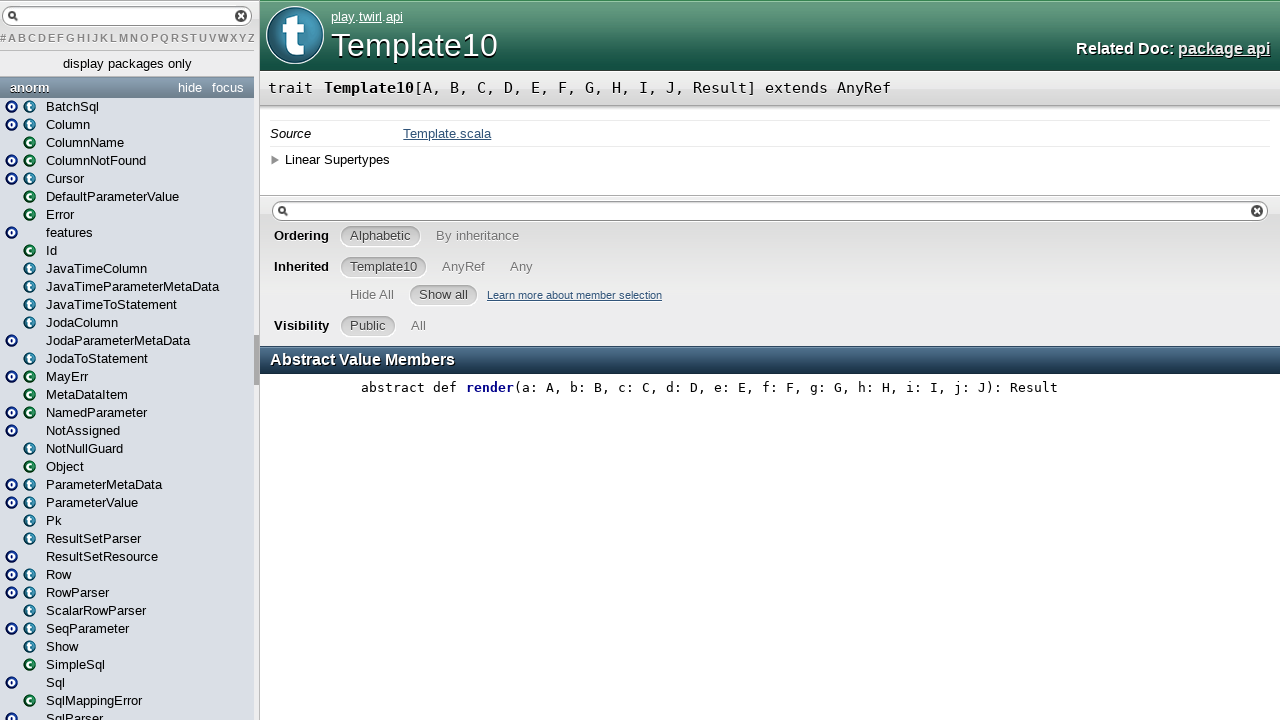

--- FILE ---
content_type: text/html
request_url: https://www.playframework.com/documentation/2.4.3/api/scala/play/twirl/api/Template10.html
body_size: 3141
content:
<!DOCTYPE html >
<html>
        <head>
          <title>Template10 - play.twirl.api.Template10</title>
          <meta name="description" content="Template10 - play.twirl.api.Template10" />
          <meta name="keywords" content="Template10 play.twirl.api.Template10" />
          <meta http-equiv="content-type" content="text/html; charset=UTF-8" />
          
      <link href="../../../lib/template.css" media="screen" type="text/css" rel="stylesheet" />
      <link href="../../../lib/diagrams.css" media="screen" type="text/css" rel="stylesheet" id="diagrams-css" />
      <script type="text/javascript" src="../../../lib/jquery.js" id="jquery-js"></script>
      <script type="text/javascript" src="../../../lib/jquery-ui.js"></script>
      <script type="text/javascript" src="../../../lib/template.js"></script>
      <script type="text/javascript" src="../../../lib/tools.tooltip.js"></script>
      
      <script type="text/javascript">
         if(top === self) {
            var url = '../../../index.html';
            var hash = 'play.twirl.api.Template10';
            var anchor = window.location.hash;
            var anchor_opt = '';
            if (anchor.length >= 1)
              anchor_opt = '@' + anchor.substring(1);
            window.location.href = url + '#' + hash + anchor_opt;
         }
   	  </script>
    
        </head>
        <body class="type">
      <div id="definition">
        <img src="../../../lib/trait_big.png" />
        <p id="owner"><a href="../../package.html" class="extype" name="play">play</a>.<a href="../package.html" class="extype" name="play.twirl">twirl</a>.<a href="package.html" class="extype" name="play.twirl.api">api</a></p>
        <h1>Template10</h1><h3><span class="morelinks"><div>Related Doc:
            <a href="package.html" class="extype" name="play.twirl.api">package api</a>
          </div></span></h3><span class="permalink">
      <a href="../../../index.html#play.twirl.api.Template10" title="Permalink" target="_top">
        <img src="../../../lib/permalink.png" />
      </a>
    </span>
      </div>

      <h4 id="signature" class="signature">
      <span class="modifier_kind">
        <span class="modifier"></span>
        <span class="kind">trait</span>
      </span>
      <span class="symbol">
        <span class="name">Template10</span><span class="tparams">[<span name="A">A</span>, <span name="B">B</span>, <span name="C">C</span>, <span name="D">D</span>, <span name="E">E</span>, <span name="F">F</span>, <span name="G">G</span>, <span name="H">H</span>, <span name="I">I</span>, <span name="J">J</span>, <span name="Result">Result</span>]</span><span class="result"> extends <span class="extype" name="scala.AnyRef">AnyRef</span></span>
      </span>
      </h4>
      
          <div id="comment" class="fullcommenttop"><dl class="attributes block"> <dt>Source</dt><dd><a href="https://github.com/playframework/twirl/tree/1.1.1/api/src/main/scala/play/twirl/api/Template.scala" target="_blank">Template.scala</a></dd></dl><div class="toggleContainer block">
          <span class="toggle">Linear Supertypes</span>
          <div class="superTypes hiddenContent"><span class="extype" name="scala.AnyRef">AnyRef</span>, <span class="extype" name="scala.Any">Any</span></div>
        </div></div>
        

      <div id="mbrsel">
        <div id="textfilter"><span class="pre"></span><span class="input"><input id="mbrsel-input" type="text" accesskey="/" /></span><span class="post"></span></div>
        <div id="order">
              <span class="filtertype">Ordering</span>
              <ol>
                
                <li class="alpha in"><span>Alphabetic</span></li>
                <li class="inherit out"><span>By inheritance</span></li>
              </ol>
            </div>
        <div id="ancestors">
                <span class="filtertype">Inherited<br />
                </span>
                <ol id="linearization">
                  <li class="in" name="play.twirl.api.Template10"><span>Template10</span></li><li class="in" name="scala.AnyRef"><span>AnyRef</span></li><li class="in" name="scala.Any"><span>Any</span></li>
                </ol>
              </div><div id="ancestors">
            <span class="filtertype"></span>
            <ol>
              <li class="hideall out"><span>Hide All</span></li>
              <li class="showall in"><span>Show all</span></li>
            </ol>
            <a href="http://docs.scala-lang.org/overviews/scaladoc/usage.html#members" target="_blank">Learn more about member selection</a>
          </div>
        <div id="visbl">
            <span class="filtertype">Visibility</span>
            <ol><li class="public in"><span>Public</span></li><li class="all out"><span>All</span></li></ol>
          </div>
      </div>

      <div id="template">
        <div id="allMembers">
        

        

        <div id="values" class="values members">
              <h3>Abstract Value Members</h3>
              <ol><li name="play.twirl.api.Template10#render" visbl="pub" data-isabs="true" fullComment="no" group="Ungrouped">
      <a id="render(a:A,b:B,c:C,d:D,e:E,f:F,g:G,h:H,i:I,j:J):Result"></a>
      <a id="render(A,B,C,D,E,F,G,H,I,J):Result"></a>
      <h4 class="signature">
      <span class="modifier_kind">
        <span class="modifier">abstract </span>
        <span class="kind">def</span>
      </span>
      <span class="symbol">
        <span class="name">render</span><span class="params">(<span name="a">a: <span class="extype" name="play.twirl.api.Template10.A">A</span></span>, <span name="b">b: <span class="extype" name="play.twirl.api.Template10.B">B</span></span>, <span name="c">c: <span class="extype" name="play.twirl.api.Template10.C">C</span></span>, <span name="d">d: <span class="extype" name="play.twirl.api.Template10.D">D</span></span>, <span name="e">e: <span class="extype" name="play.twirl.api.Template10.E">E</span></span>, <span name="f">f: <span class="extype" name="play.twirl.api.Template10.F">F</span></span>, <span name="g">g: <span class="extype" name="play.twirl.api.Template10.G">G</span></span>, <span name="h">h: <span class="extype" name="play.twirl.api.Template10.H">H</span></span>, <span name="i">i: <span class="extype" name="play.twirl.api.Template10.I">I</span></span>, <span name="j">j: <span class="extype" name="play.twirl.api.Template10.J">J</span></span>)</span><span class="result">: <span class="extype" name="play.twirl.api.Template10.Result">Result</span></span>
      </span>
      </h4><span class="permalink">
      <a href="../../../index.html#play.twirl.api.Template10@render(a:A,b:B,c:C,d:D,e:E,f:F,g:G,h:H,i:I,j:J):Result" title="Permalink" target="_top">
        <img src="../../../lib/permalink.png" />
      </a>
    </span>
      
    </li></ol>
            </div>

        <div id="values" class="values members">
              <h3>Concrete Value Members</h3>
              <ol><li name="scala.AnyRef#!=" visbl="pub" data-isabs="false" fullComment="yes" group="Ungrouped">
      <a id="!=(x$1:Any):Boolean"></a>
      <a id="!=(Any):Boolean"></a>
      <h4 class="signature">
      <span class="modifier_kind">
        <span class="modifier">final </span>
        <span class="kind">def</span>
      </span>
      <span class="symbol">
        <span title="gt4s: $bang$eq" class="name">!=</span><span class="params">(<span name="arg0">arg0: <span class="extype" name="scala.Any">Any</span></span>)</span><span class="result">: <span class="extype" name="scala.Boolean">Boolean</span></span>
      </span>
      </h4><span class="permalink">
      <a href="../../../index.html#play.twirl.api.Template10@!=(x$1:Any):Boolean" title="Permalink" target="_top">
        <img src="../../../lib/permalink.png" />
      </a>
    </span>
      <div class="fullcomment"><dl class="attributes block"> <dt>Definition Classes</dt><dd>AnyRef → Any</dd></dl></div>
    </li><li name="scala.AnyRef###" visbl="pub" data-isabs="false" fullComment="yes" group="Ungrouped">
      <a id="##():Int"></a>
      <a id="##():Int"></a>
      <h4 class="signature">
      <span class="modifier_kind">
        <span class="modifier">final </span>
        <span class="kind">def</span>
      </span>
      <span class="symbol">
        <span title="gt4s: $hash$hash" class="name">##</span><span class="params">()</span><span class="result">: <span class="extype" name="scala.Int">Int</span></span>
      </span>
      </h4><span class="permalink">
      <a href="../../../index.html#play.twirl.api.Template10@##():Int" title="Permalink" target="_top">
        <img src="../../../lib/permalink.png" />
      </a>
    </span>
      <div class="fullcomment"><dl class="attributes block"> <dt>Definition Classes</dt><dd>AnyRef → Any</dd></dl></div>
    </li><li name="scala.AnyRef#==" visbl="pub" data-isabs="false" fullComment="yes" group="Ungrouped">
      <a id="==(x$1:Any):Boolean"></a>
      <a id="==(Any):Boolean"></a>
      <h4 class="signature">
      <span class="modifier_kind">
        <span class="modifier">final </span>
        <span class="kind">def</span>
      </span>
      <span class="symbol">
        <span title="gt4s: $eq$eq" class="name">==</span><span class="params">(<span name="arg0">arg0: <span class="extype" name="scala.Any">Any</span></span>)</span><span class="result">: <span class="extype" name="scala.Boolean">Boolean</span></span>
      </span>
      </h4><span class="permalink">
      <a href="../../../index.html#play.twirl.api.Template10@==(x$1:Any):Boolean" title="Permalink" target="_top">
        <img src="../../../lib/permalink.png" />
      </a>
    </span>
      <div class="fullcomment"><dl class="attributes block"> <dt>Definition Classes</dt><dd>AnyRef → Any</dd></dl></div>
    </li><li name="scala.Any#asInstanceOf" visbl="pub" data-isabs="false" fullComment="yes" group="Ungrouped">
      <a id="asInstanceOf[T0]:T0"></a>
      <a id="asInstanceOf[T0]:T0"></a>
      <h4 class="signature">
      <span class="modifier_kind">
        <span class="modifier">final </span>
        <span class="kind">def</span>
      </span>
      <span class="symbol">
        <span class="name">asInstanceOf</span><span class="tparams">[<span name="T0">T0</span>]</span><span class="result">: <span class="extype" name="scala.Any.asInstanceOf.T0">T0</span></span>
      </span>
      </h4><span class="permalink">
      <a href="../../../index.html#play.twirl.api.Template10@asInstanceOf[T0]:T0" title="Permalink" target="_top">
        <img src="../../../lib/permalink.png" />
      </a>
    </span>
      <div class="fullcomment"><dl class="attributes block"> <dt>Definition Classes</dt><dd>Any</dd></dl></div>
    </li><li name="scala.AnyRef#clone" visbl="prt" data-isabs="false" fullComment="yes" group="Ungrouped">
      <a id="clone():Object"></a>
      <a id="clone():AnyRef"></a>
      <h4 class="signature">
      <span class="modifier_kind">
        <span class="modifier"></span>
        <span class="kind">def</span>
      </span>
      <span class="symbol">
        <span class="name">clone</span><span class="params">()</span><span class="result">: <span class="extype" name="scala.AnyRef">AnyRef</span></span>
      </span>
      </h4><span class="permalink">
      <a href="../../../index.html#play.twirl.api.Template10@clone():Object" title="Permalink" target="_top">
        <img src="../../../lib/permalink.png" />
      </a>
    </span>
      <div class="fullcomment"><dl class="attributes block"> <dt>Attributes</dt><dd>protected[<a href="../../../java$lang.html" class="extype" name="java.lang">java.lang</a>] </dd><dt>Definition Classes</dt><dd>AnyRef</dd><dt>Annotations</dt><dd>
                <span class="name">@throws</span><span class="args">(<span>
      
      <span class="defval" name="classOf[java.lang.CloneNotSupportedException]">...</span>
    </span>)</span>
              
        </dd></dl></div>
    </li><li name="scala.AnyRef#eq" visbl="pub" data-isabs="false" fullComment="yes" group="Ungrouped">
      <a id="eq(x$1:AnyRef):Boolean"></a>
      <a id="eq(AnyRef):Boolean"></a>
      <h4 class="signature">
      <span class="modifier_kind">
        <span class="modifier">final </span>
        <span class="kind">def</span>
      </span>
      <span class="symbol">
        <span class="name">eq</span><span class="params">(<span name="arg0">arg0: <span class="extype" name="scala.AnyRef">AnyRef</span></span>)</span><span class="result">: <span class="extype" name="scala.Boolean">Boolean</span></span>
      </span>
      </h4><span class="permalink">
      <a href="../../../index.html#play.twirl.api.Template10@eq(x$1:AnyRef):Boolean" title="Permalink" target="_top">
        <img src="../../../lib/permalink.png" />
      </a>
    </span>
      <div class="fullcomment"><dl class="attributes block"> <dt>Definition Classes</dt><dd>AnyRef</dd></dl></div>
    </li><li name="scala.AnyRef#equals" visbl="pub" data-isabs="false" fullComment="yes" group="Ungrouped">
      <a id="equals(x$1:Any):Boolean"></a>
      <a id="equals(Any):Boolean"></a>
      <h4 class="signature">
      <span class="modifier_kind">
        <span class="modifier"></span>
        <span class="kind">def</span>
      </span>
      <span class="symbol">
        <span class="name">equals</span><span class="params">(<span name="arg0">arg0: <span class="extype" name="scala.Any">Any</span></span>)</span><span class="result">: <span class="extype" name="scala.Boolean">Boolean</span></span>
      </span>
      </h4><span class="permalink">
      <a href="../../../index.html#play.twirl.api.Template10@equals(x$1:Any):Boolean" title="Permalink" target="_top">
        <img src="../../../lib/permalink.png" />
      </a>
    </span>
      <div class="fullcomment"><dl class="attributes block"> <dt>Definition Classes</dt><dd>AnyRef → Any</dd></dl></div>
    </li><li name="scala.AnyRef#finalize" visbl="prt" data-isabs="false" fullComment="yes" group="Ungrouped">
      <a id="finalize():Unit"></a>
      <a id="finalize():Unit"></a>
      <h4 class="signature">
      <span class="modifier_kind">
        <span class="modifier"></span>
        <span class="kind">def</span>
      </span>
      <span class="symbol">
        <span class="name">finalize</span><span class="params">()</span><span class="result">: <span class="extype" name="scala.Unit">Unit</span></span>
      </span>
      </h4><span class="permalink">
      <a href="../../../index.html#play.twirl.api.Template10@finalize():Unit" title="Permalink" target="_top">
        <img src="../../../lib/permalink.png" />
      </a>
    </span>
      <div class="fullcomment"><dl class="attributes block"> <dt>Attributes</dt><dd>protected[<a href="../../../java$lang.html" class="extype" name="java.lang">java.lang</a>] </dd><dt>Definition Classes</dt><dd>AnyRef</dd><dt>Annotations</dt><dd>
                <span class="name">@throws</span><span class="args">(<span>
      
      <span class="symbol">classOf[java.lang.Throwable]</span>
    </span>)</span>
              
        </dd></dl></div>
    </li><li name="scala.AnyRef#getClass" visbl="pub" data-isabs="false" fullComment="yes" group="Ungrouped">
      <a id="getClass():Class[_]"></a>
      <a id="getClass():Class[_]"></a>
      <h4 class="signature">
      <span class="modifier_kind">
        <span class="modifier">final </span>
        <span class="kind">def</span>
      </span>
      <span class="symbol">
        <span class="name">getClass</span><span class="params">()</span><span class="result">: <span class="extype" name="java.lang.Class">Class</span>[_]</span>
      </span>
      </h4><span class="permalink">
      <a href="../../../index.html#play.twirl.api.Template10@getClass():Class[_]" title="Permalink" target="_top">
        <img src="../../../lib/permalink.png" />
      </a>
    </span>
      <div class="fullcomment"><dl class="attributes block"> <dt>Definition Classes</dt><dd>AnyRef → Any</dd></dl></div>
    </li><li name="scala.AnyRef#hashCode" visbl="pub" data-isabs="false" fullComment="yes" group="Ungrouped">
      <a id="hashCode():Int"></a>
      <a id="hashCode():Int"></a>
      <h4 class="signature">
      <span class="modifier_kind">
        <span class="modifier"></span>
        <span class="kind">def</span>
      </span>
      <span class="symbol">
        <span class="name">hashCode</span><span class="params">()</span><span class="result">: <span class="extype" name="scala.Int">Int</span></span>
      </span>
      </h4><span class="permalink">
      <a href="../../../index.html#play.twirl.api.Template10@hashCode():Int" title="Permalink" target="_top">
        <img src="../../../lib/permalink.png" />
      </a>
    </span>
      <div class="fullcomment"><dl class="attributes block"> <dt>Definition Classes</dt><dd>AnyRef → Any</dd></dl></div>
    </li><li name="scala.Any#isInstanceOf" visbl="pub" data-isabs="false" fullComment="yes" group="Ungrouped">
      <a id="isInstanceOf[T0]:Boolean"></a>
      <a id="isInstanceOf[T0]:Boolean"></a>
      <h4 class="signature">
      <span class="modifier_kind">
        <span class="modifier">final </span>
        <span class="kind">def</span>
      </span>
      <span class="symbol">
        <span class="name">isInstanceOf</span><span class="tparams">[<span name="T0">T0</span>]</span><span class="result">: <span class="extype" name="scala.Boolean">Boolean</span></span>
      </span>
      </h4><span class="permalink">
      <a href="../../../index.html#play.twirl.api.Template10@isInstanceOf[T0]:Boolean" title="Permalink" target="_top">
        <img src="../../../lib/permalink.png" />
      </a>
    </span>
      <div class="fullcomment"><dl class="attributes block"> <dt>Definition Classes</dt><dd>Any</dd></dl></div>
    </li><li name="scala.AnyRef#ne" visbl="pub" data-isabs="false" fullComment="yes" group="Ungrouped">
      <a id="ne(x$1:AnyRef):Boolean"></a>
      <a id="ne(AnyRef):Boolean"></a>
      <h4 class="signature">
      <span class="modifier_kind">
        <span class="modifier">final </span>
        <span class="kind">def</span>
      </span>
      <span class="symbol">
        <span class="name">ne</span><span class="params">(<span name="arg0">arg0: <span class="extype" name="scala.AnyRef">AnyRef</span></span>)</span><span class="result">: <span class="extype" name="scala.Boolean">Boolean</span></span>
      </span>
      </h4><span class="permalink">
      <a href="../../../index.html#play.twirl.api.Template10@ne(x$1:AnyRef):Boolean" title="Permalink" target="_top">
        <img src="../../../lib/permalink.png" />
      </a>
    </span>
      <div class="fullcomment"><dl class="attributes block"> <dt>Definition Classes</dt><dd>AnyRef</dd></dl></div>
    </li><li name="scala.AnyRef#notify" visbl="pub" data-isabs="false" fullComment="yes" group="Ungrouped">
      <a id="notify():Unit"></a>
      <a id="notify():Unit"></a>
      <h4 class="signature">
      <span class="modifier_kind">
        <span class="modifier">final </span>
        <span class="kind">def</span>
      </span>
      <span class="symbol">
        <span class="name">notify</span><span class="params">()</span><span class="result">: <span class="extype" name="scala.Unit">Unit</span></span>
      </span>
      </h4><span class="permalink">
      <a href="../../../index.html#play.twirl.api.Template10@notify():Unit" title="Permalink" target="_top">
        <img src="../../../lib/permalink.png" />
      </a>
    </span>
      <div class="fullcomment"><dl class="attributes block"> <dt>Definition Classes</dt><dd>AnyRef</dd></dl></div>
    </li><li name="scala.AnyRef#notifyAll" visbl="pub" data-isabs="false" fullComment="yes" group="Ungrouped">
      <a id="notifyAll():Unit"></a>
      <a id="notifyAll():Unit"></a>
      <h4 class="signature">
      <span class="modifier_kind">
        <span class="modifier">final </span>
        <span class="kind">def</span>
      </span>
      <span class="symbol">
        <span class="name">notifyAll</span><span class="params">()</span><span class="result">: <span class="extype" name="scala.Unit">Unit</span></span>
      </span>
      </h4><span class="permalink">
      <a href="../../../index.html#play.twirl.api.Template10@notifyAll():Unit" title="Permalink" target="_top">
        <img src="../../../lib/permalink.png" />
      </a>
    </span>
      <div class="fullcomment"><dl class="attributes block"> <dt>Definition Classes</dt><dd>AnyRef</dd></dl></div>
    </li><li name="scala.AnyRef#synchronized" visbl="pub" data-isabs="false" fullComment="yes" group="Ungrouped">
      <a id="synchronized[T0](x$1:=&gt;T0):T0"></a>
      <a id="synchronized[T0](⇒T0):T0"></a>
      <h4 class="signature">
      <span class="modifier_kind">
        <span class="modifier">final </span>
        <span class="kind">def</span>
      </span>
      <span class="symbol">
        <span class="name">synchronized</span><span class="tparams">[<span name="T0">T0</span>]</span><span class="params">(<span name="arg0">arg0: ⇒ <span class="extype" name="java.lang.AnyRef.synchronized.T0">T0</span></span>)</span><span class="result">: <span class="extype" name="java.lang.AnyRef.synchronized.T0">T0</span></span>
      </span>
      </h4><span class="permalink">
      <a href="../../../index.html#play.twirl.api.Template10@synchronized[T0](x$1:=&gt;T0):T0" title="Permalink" target="_top">
        <img src="../../../lib/permalink.png" />
      </a>
    </span>
      <div class="fullcomment"><dl class="attributes block"> <dt>Definition Classes</dt><dd>AnyRef</dd></dl></div>
    </li><li name="scala.AnyRef#toString" visbl="pub" data-isabs="false" fullComment="yes" group="Ungrouped">
      <a id="toString():String"></a>
      <a id="toString():String"></a>
      <h4 class="signature">
      <span class="modifier_kind">
        <span class="modifier"></span>
        <span class="kind">def</span>
      </span>
      <span class="symbol">
        <span class="name">toString</span><span class="params">()</span><span class="result">: <span class="extype" name="java.lang.String">String</span></span>
      </span>
      </h4><span class="permalink">
      <a href="../../../index.html#play.twirl.api.Template10@toString():String" title="Permalink" target="_top">
        <img src="../../../lib/permalink.png" />
      </a>
    </span>
      <div class="fullcomment"><dl class="attributes block"> <dt>Definition Classes</dt><dd>AnyRef → Any</dd></dl></div>
    </li><li name="scala.AnyRef#wait" visbl="pub" data-isabs="false" fullComment="yes" group="Ungrouped">
      <a id="wait():Unit"></a>
      <a id="wait():Unit"></a>
      <h4 class="signature">
      <span class="modifier_kind">
        <span class="modifier">final </span>
        <span class="kind">def</span>
      </span>
      <span class="symbol">
        <span class="name">wait</span><span class="params">()</span><span class="result">: <span class="extype" name="scala.Unit">Unit</span></span>
      </span>
      </h4><span class="permalink">
      <a href="../../../index.html#play.twirl.api.Template10@wait():Unit" title="Permalink" target="_top">
        <img src="../../../lib/permalink.png" />
      </a>
    </span>
      <div class="fullcomment"><dl class="attributes block"> <dt>Definition Classes</dt><dd>AnyRef</dd><dt>Annotations</dt><dd>
                <span class="name">@throws</span><span class="args">(<span>
      
      <span class="defval" name="classOf[java.lang.InterruptedException]">...</span>
    </span>)</span>
              
        </dd></dl></div>
    </li><li name="scala.AnyRef#wait" visbl="pub" data-isabs="false" fullComment="yes" group="Ungrouped">
      <a id="wait(x$1:Long,x$2:Int):Unit"></a>
      <a id="wait(Long,Int):Unit"></a>
      <h4 class="signature">
      <span class="modifier_kind">
        <span class="modifier">final </span>
        <span class="kind">def</span>
      </span>
      <span class="symbol">
        <span class="name">wait</span><span class="params">(<span name="arg0">arg0: <span class="extype" name="scala.Long">Long</span></span>, <span name="arg1">arg1: <span class="extype" name="scala.Int">Int</span></span>)</span><span class="result">: <span class="extype" name="scala.Unit">Unit</span></span>
      </span>
      </h4><span class="permalink">
      <a href="../../../index.html#play.twirl.api.Template10@wait(x$1:Long,x$2:Int):Unit" title="Permalink" target="_top">
        <img src="../../../lib/permalink.png" />
      </a>
    </span>
      <div class="fullcomment"><dl class="attributes block"> <dt>Definition Classes</dt><dd>AnyRef</dd><dt>Annotations</dt><dd>
                <span class="name">@throws</span><span class="args">(<span>
      
      <span class="defval" name="classOf[java.lang.InterruptedException]">...</span>
    </span>)</span>
              
        </dd></dl></div>
    </li><li name="scala.AnyRef#wait" visbl="pub" data-isabs="false" fullComment="yes" group="Ungrouped">
      <a id="wait(x$1:Long):Unit"></a>
      <a id="wait(Long):Unit"></a>
      <h4 class="signature">
      <span class="modifier_kind">
        <span class="modifier">final </span>
        <span class="kind">def</span>
      </span>
      <span class="symbol">
        <span class="name">wait</span><span class="params">(<span name="arg0">arg0: <span class="extype" name="scala.Long">Long</span></span>)</span><span class="result">: <span class="extype" name="scala.Unit">Unit</span></span>
      </span>
      </h4><span class="permalink">
      <a href="../../../index.html#play.twirl.api.Template10@wait(x$1:Long):Unit" title="Permalink" target="_top">
        <img src="../../../lib/permalink.png" />
      </a>
    </span>
      <div class="fullcomment"><dl class="attributes block"> <dt>Definition Classes</dt><dd>AnyRef</dd><dt>Annotations</dt><dd>
                <span class="name">@throws</span><span class="args">(<span>
      
      <span class="defval" name="classOf[java.lang.InterruptedException]">...</span>
    </span>)</span>
              
        </dd></dl></div>
    </li></ol>
            </div>

        

        
        </div>

        <div id="inheritedMembers">
        <div class="parent" name="scala.AnyRef">
              <h3>Inherited from <span class="extype" name="scala.AnyRef">AnyRef</span></h3>
            </div><div class="parent" name="scala.Any">
              <h3>Inherited from <span class="extype" name="scala.Any">Any</span></h3>
            </div>
        
        </div>

        <div id="groupedMembers">
        <div class="group" name="Ungrouped">
              <h3>Ungrouped</h3>
              
            </div>
        </div>

      </div>

      <div id="tooltip"></div>

      <div id="footer">  </div>


    <script defer src="https://static.cloudflareinsights.com/beacon.min.js/vcd15cbe7772f49c399c6a5babf22c1241717689176015" integrity="sha512-ZpsOmlRQV6y907TI0dKBHq9Md29nnaEIPlkf84rnaERnq6zvWvPUqr2ft8M1aS28oN72PdrCzSjY4U6VaAw1EQ==" data-cf-beacon='{"version":"2024.11.0","token":"1fb9a43722c14cbfbeacd9653ff2a9e3","r":1,"server_timing":{"name":{"cfCacheStatus":true,"cfEdge":true,"cfExtPri":true,"cfL4":true,"cfOrigin":true,"cfSpeedBrain":true},"location_startswith":null}}' crossorigin="anonymous"></script>
</body>
      </html>

--- FILE ---
content_type: text/html
request_url: https://www.playframework.com/documentation/2.4.3/api/scala/package.html
body_size: 1170
content:
<!DOCTYPE html >
<html>
        <head>
          <title>root - _root_</title>
          <meta name="description" content="root - root " />
          <meta name="keywords" content="root root " />
          <meta http-equiv="content-type" content="text/html; charset=UTF-8" />
          
      <link href="lib/template.css" media="screen" type="text/css" rel="stylesheet" />
      <link href="lib/diagrams.css" media="screen" type="text/css" rel="stylesheet" id="diagrams-css" />
      <script type="text/javascript" src="lib/jquery.js" id="jquery-js"></script>
      <script type="text/javascript" src="lib/jquery-ui.js"></script>
      <script type="text/javascript" src="lib/template.js"></script>
      <script type="text/javascript" src="lib/tools.tooltip.js"></script>
      
      <script type="text/javascript">
         if(top === self) {
            var url = 'index.html';
            var hash = 'package';
            var anchor = window.location.hash;
            var anchor_opt = '';
            if (anchor.length >= 1)
              anchor_opt = '@' + anchor.substring(1);
            window.location.href = url + '#' + hash + anchor_opt;
         }
   	  </script>
    
        </head>
        <body class="value">
      <div id="definition">
        <img src="lib/package_big.png" />
        
        <h1>root package</h1><span class="permalink">
      <a href="index.html#package" title="Permalink" target="_top">
        <img src="lib/permalink.png" />
      </a>
    </span>
      </div>

      <h4 id="signature" class="signature">
      <span class="modifier_kind">
        <span class="modifier"></span>
        <span class="kind">package</span>
      </span>
      <span class="symbol">
        <span class="name">root</span>
      </span>
      </h4>
      
          <div id="comment" class="fullcommenttop"></div>
        

      <div id="mbrsel">
        <div id="textfilter"><span class="pre"></span><span class="input"><input id="mbrsel-input" type="text" accesskey="/" /></span><span class="post"></span></div>
        
        
        <div id="visbl">
            <span class="filtertype">Visibility</span>
            <ol><li class="public in"><span>Public</span></li><li class="all out"><span>All</span></li></ol>
          </div>
      </div>

      <div id="template">
        <div id="allMembers">
        

        

        

        <div id="values" class="values members">
              <h3>Value Members</h3>
              <ol><li name="_root_.akka" visbl="pub" data-isabs="false" fullComment="no" group="Ungrouped">
      <a id="akka"></a>
      <a id="akka:akka"></a>
      <h4 class="signature">
      <span class="modifier_kind">
        <span class="modifier"></span>
        <span class="kind">package</span>
      </span>
      <span class="symbol">
        <a href="akka/package.html"><span class="name">akka</span></a>
      </span>
      </h4><span class="permalink">
      <a href="index.html#package@akka" title="Permalink" target="_top">
        <img src="lib/permalink.png" />
      </a>
    </span>
      
    </li><li name="_root_.anorm" visbl="pub" data-isabs="false" fullComment="yes" group="Ungrouped">
      <a id="anorm"></a>
      <a id="anorm:anorm"></a>
      <h4 class="signature">
      <span class="modifier_kind">
        <span class="modifier"></span>
        <span class="kind">package</span>
      </span>
      <span class="symbol">
        <a href="anorm/package.html"><span class="name">anorm</span></a>
      </span>
      </h4><span class="permalink">
      <a href="index.html#package@anorm" title="Permalink" target="_top">
        <img src="lib/permalink.png" />
      </a>
    </span>
      <p class="shortcomment cmt">Anorm API</p><div class="fullcomment"><div class="comment cmt"><p>Anorm API</p><p>Use the SQL method to start an SQL query</p><pre><span class="kw">import</span> anorm._

SQL(<span class="lit">"Select 1"</span>)</pre></div></div>
    </li><li name="_root_.controllers" visbl="pub" data-isabs="false" fullComment="no" group="Ungrouped">
      <a id="controllers"></a>
      <a id="controllers:controllers"></a>
      <h4 class="signature">
      <span class="modifier_kind">
        <span class="modifier"></span>
        <span class="kind">package</span>
      </span>
      <span class="symbol">
        <a href="controllers/package.html"><span class="name">controllers</span></a>
      </span>
      </h4><span class="permalink">
      <a href="index.html#package@controllers" title="Permalink" target="_top">
        <img src="lib/permalink.png" />
      </a>
    </span>
      
    </li><li name="_root_.models" visbl="pub" data-isabs="false" fullComment="no" group="Ungrouped">
      <a id="models"></a>
      <a id="models:models"></a>
      <h4 class="signature">
      <span class="modifier_kind">
        <span class="modifier"></span>
        <span class="kind">package</span>
      </span>
      <span class="symbol">
        <a href="models/package.html"><span class="name">models</span></a>
      </span>
      </h4><span class="permalink">
      <a href="index.html#package@models" title="Permalink" target="_top">
        <img src="lib/permalink.png" />
      </a>
    </span>
      
    </li><li name="_root_.org" visbl="pub" data-isabs="false" fullComment="no" group="Ungrouped">
      <a id="org"></a>
      <a id="org:org"></a>
      <h4 class="signature">
      <span class="modifier_kind">
        <span class="modifier"></span>
        <span class="kind">package</span>
      </span>
      <span class="symbol">
        <a href="org/package.html"><span class="name">org</span></a>
      </span>
      </h4><span class="permalink">
      <a href="index.html#package@org" title="Permalink" target="_top">
        <img src="lib/permalink.png" />
      </a>
    </span>
      
    </li><li name="_root_.play" visbl="pub" data-isabs="false" fullComment="yes" group="Ungrouped">
      <a id="play"></a>
      <a id="play:play"></a>
      <h4 class="signature">
      <span class="modifier_kind">
        <span class="modifier"></span>
        <span class="kind">package</span>
      </span>
      <span class="symbol">
        <a href="play/package.html"><span class="name">play</span></a>
      </span>
      </h4><span class="permalink">
      <a href="index.html#package@play" title="Permalink" target="_top">
        <img src="lib/permalink.png" />
      </a>
    </span>
      <p class="shortcomment cmt">Play framework.</p><div class="fullcomment"><div class="comment cmt"><p>Play framework.</p><h4> Play </h4><p><a href="https://www.playframework.com" target="_blank">http://www.playframework.com</a>
</p></div></div>
    </li><li name="_root_.views" visbl="pub" data-isabs="false" fullComment="no" group="Ungrouped">
      <a id="views"></a>
      <a id="views:views"></a>
      <h4 class="signature">
      <span class="modifier_kind">
        <span class="modifier"></span>
        <span class="kind">package</span>
      </span>
      <span class="symbol">
        <a href="views/package.html"><span class="name">views</span></a>
      </span>
      </h4><span class="permalink">
      <a href="index.html#package@views" title="Permalink" target="_top">
        <img src="lib/permalink.png" />
      </a>
    </span>
      <p class="shortcomment cmt">Contains ready to use built-in templates and template helpers.</p>
    </li></ol>
            </div>

        

        
        </div>

        <div id="inheritedMembers">
        
        
        </div>

        <div id="groupedMembers">
        <div class="group" name="Ungrouped">
              <h3>Ungrouped</h3>
              
            </div>
        </div>

      </div>

      <div id="tooltip"></div>

      <div id="footer">  </div>


    <script defer src="https://static.cloudflareinsights.com/beacon.min.js/vcd15cbe7772f49c399c6a5babf22c1241717689176015" integrity="sha512-ZpsOmlRQV6y907TI0dKBHq9Md29nnaEIPlkf84rnaERnq6zvWvPUqr2ft8M1aS28oN72PdrCzSjY4U6VaAw1EQ==" data-cf-beacon='{"version":"2024.11.0","token":"1fb9a43722c14cbfbeacd9653ff2a9e3","r":1,"server_timing":{"name":{"cfCacheStatus":true,"cfEdge":true,"cfExtPri":true,"cfL4":true,"cfOrigin":true,"cfSpeedBrain":true},"location_startswith":null}}' crossorigin="anonymous"></script>
</body>
      </html>